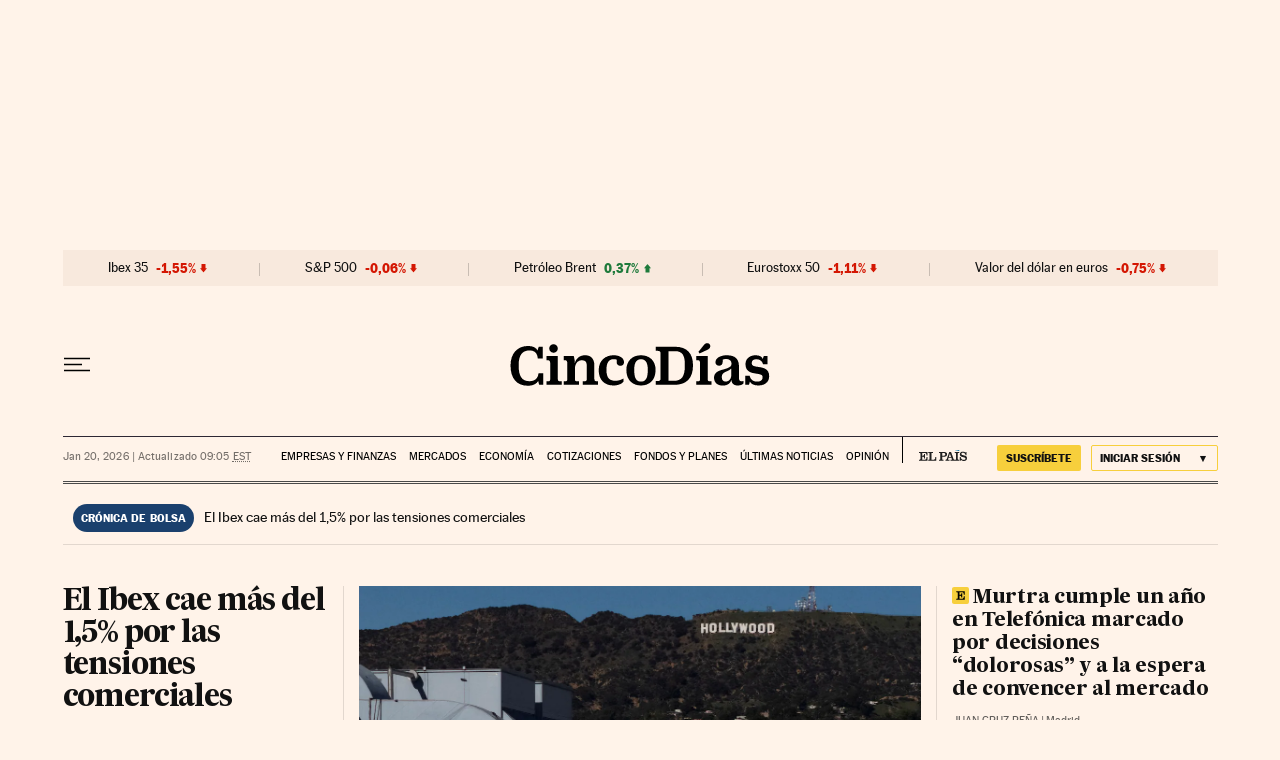

--- FILE ---
content_type: application/javascript; charset=utf-8
request_url: https://fundingchoicesmessages.google.com/f/AGSKWxW2Q9u2mPofaaRgDD1rUtdbES82aSVcwI7D0UOl_qB2UlSh8eLONWSp-nFjcbbCoS_dW6WIAqlxe1SbPKJdMOWwlZ-B673mvyjpHUpzpABgsW-85Eqh_FTApp_GFSR1ZbfUVseEP4Klkx_bvXKtB4mwMuHXXqIBm353A3xaJRNqP8L8rtg8dKyft8tf/_/adbn?/lrec_ad./sticky-ad-_temp/ad_/lifelockad.
body_size: -1292
content:
window['95ceb279-71bb-4b89-ba1f-da2846ef69f6'] = true;